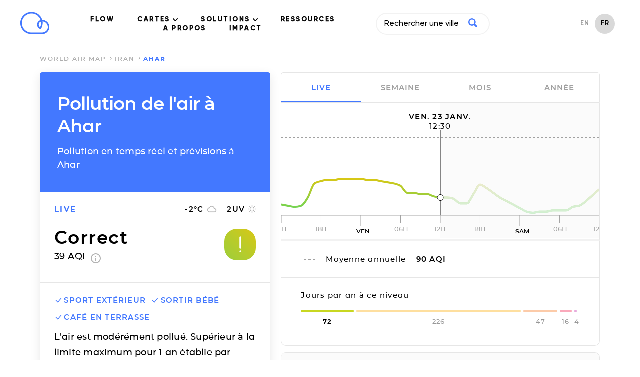

--- FILE ---
content_type: text/html; charset=utf-8
request_url: https://air.plumelabs.com/pollution-de-lair-a-Ahar-BCw
body_size: 18997
content:
<!DOCTYPE html><html lang=fr><head><meta charset=utf-8><meta http-equiv=x-ua-compatible content="ie=edge"><meta name=viewport content="width=device-width, initial-scale=1.0"><meta name=keywords content="aqi,air quality index,index qualité air,air pollution index,index pollution air,caqi,common air quality index,pi,plume index,air pollution,pollution air,outdoor air pollution,pollution air extérieure,indoor air pollution,pollution air intérieure,urban air pollution,pollution air ville,air quality,qualité air,pollution,peak,fresh air,airpocalypse,pollutants,pollutants,pm10,respirable particulate matter,particules fines,pm2.5,fine particulate matter,no2,nitrogen dioxide,dioxide azote,so2,sulfur dioxide,dioxyde soufre,co,carbon monoxide,monoxide corbone,o3,ozone,environment,environnement,environmental,environnemental,measures,mesures,measurements,real-time,temps réel,smog,smoke,foggy,asthma,asthme,allergies,allergic,community,communauté,citizens,citoyen"><meta name=robots content=index,follow><meta name=theme-color content=#4378ff><title>Air Report Ahar | Niveaux et Prévisions de Pollution</title><meta name=description content="Les niveaux temps-réel et prévisions de particules fines (PM2.5, PM10), ozone (O3) et dioxyde d'azote (NO2) à Ahar. Le rapport qualité de l'air par Plume Labs. "><link rel=alternate href=https://air.plumelabs.com/air-quality-in-Ahar-BCw hreflang=en><link rel=alternate href=https://air.plumelabs.com/pollution-de-lair-a-Ahar-BCw hreflang=fr><link rel=alternate href=https://air.plumelabs.com/air-quality-in-Ahar-BCw hreflang=x-default><link rel=canonical href=https://air.plumelabs.com/pollution-de-lair-a-Ahar-BCw><meta property=og:type content=website><meta property=og:title content="Air Report Ahar | Niveaux et Prévisions de Pollution"><meta property=og:description content="Les niveaux temps-réel et prévisions de particules fines (PM2.5, PM10), ozone (O3) et dioxyde d'azote (NO2) à Ahar. Le rapport qualité de l'air par Plume Labs. "><meta property=og:site_name content="Plume Labs Air Report"><meta property=og:url content=https://air.plumelabs.com/pollution-de-lair-a-Ahar-BCw><meta property=og:image content=https://air.plumelabs.com/static/pub/img/air.plumelabs.com.jpg><meta name=twitter:description content="Les niveaux temps-réel et prévisions de particules fines (PM2.5, PM10), ozone (O3) et dioxyde d'azote (NO2) à Ahar. Le rapport qualité de l'air par Plume Labs. "><meta name=twitter:title content="Air Report Ahar | Niveaux et Prévisions de Pollution"><meta name=twitter:card content=summary><meta name=twitter:site content=@Plume_Labs><meta name=twitter:image content=https://air.plumelabs.com/static/pub/img/air.plumelabs.com.jpg><meta property=fb:app_id content=753901914664193><meta name=apple-itunes-app content="app-id=950289243"><link rel="shortcut icon" href=/static/pub/img/reportv2/favicon.ico><link rel=preconnect href=https://connect.facebook.net><link rel=preconnect href=https://www.google-analytics.com><link rel=preconnect href=https://www.google.fr><link rel=preconnect href=https://googleads.g.doubleclick.net><link rel=preconnect href=https://www.google.com><link as=font crossorigin=anonymous href=/static/pub/fonts/v2/Montserrat-Bold.woff2 rel=preload type=font/woff2><link crossorigin=anonymous rel=preload href=/static/pub/fonts/v2/Montserrat-SemiBold.woff2 as=font type=font/woff2><link crossorigin=anonymous rel=preload href=/static/pub/fonts/v2/Montserrat-Medium.woff2 as=font type=font/woff2><link rel=preload href="/static/tarteaucitron/css/tarteaucitron.css?v=323" as=style><link rel=preload href=/static/pub/css/report.9164c0ca.min.css as=style><link rel=stylesheet href=/static/pub/css/report.9164c0ca.min.css><link rel=preload href=/static/pub/js/report.b4fb101a.min.js as=script><meta name=ahrefs-site-verification content=0fc0be7dc325df636e07d9d5e0d7cbe54b60c07cce3691391bd58c1503cca5d6><script>(function(w,d,s,l,i){w[l]=w[l]||[];w[l].push({'gtm.start':
            new Date().getTime(),event:'gtm.js'});var f=d.getElementsByTagName(s)[0],
            j=d.createElement(s),dl=l!='dataLayer'?'&l='+l:'';j.async=true;j.src=
            'https://www.googletagmanager.com/gtm.js?id='+i+dl;f.parentNode.insertBefore(j,f);
            })(window,document,'script','dataLayer','GTM-FVTTZSF');</script></head><body><noscript><iframe src="https://www.googletagmanager.com/ns.html?id=GTM-FVTTZSF" height=0 width=0 style=display:none;visibility:hidden></iframe></noscript><nav class="header  isVisible" id=header><div class="wrapper header__wrapper"><div class=header__logo-small><a title="Air Report - Home" href=https://plumelabs.com/fr><svg xmlns=http://www.w3.org/2000/svg viewbox="0 0 250 190"><defs><style>.cls-1{fill:#4378ff;}</style></defs><path class=cls-1 d=M186.35,188.62H97.12A93.61,93.61,0,1,1,186.88,68.35a60.14,60.14,0,0,1-.53,120.27ZM97.12,14.51a80.49,80.49,0,0,0,0,161h89.23a47,47,0,0,0,3.43-93.9A95.13,95.13,0,0,1,190.73,95a93.41,93.41,0,0,1-13.25,48,6.55,6.55,0,0,1-8,2.72,39.81,39.81,0,0,1-25.31-37.23,40.36,40.36,0,0,1,29.48-38.64A81,81,0,0,0,147.48,32.2,79.63,79.63,0,0,0,97.12,14.51Zm79.55,68.15a27.14,27.14,0,0,0-19.42,25.87,26.74,26.74,0,0,0,11.93,22.37A80.39,80.39,0,0,0,177.61,95,81.8,81.8,0,0,0,176.67,82.66Z /></svg></a></div><div class=navigation><ul class=navigation__menu><li><a data-role=flow-link href=https://plumelabs.com/fr/flow/ data-location=header> FLOW </a></li><li class=dropdown><a class="nav-link dropdown-toggle" data-bs-toggle=dropdown href=# id=navbarDropdown role=button data-toggle=dropdown aria-haspopup=true aria-expanded=false> CARTES <svg xmlns=http://www.w3.org/2000/svg width=10 height=6 viewbox="0 0 10 6"><g fill-rule=evenodd><path d="M9.735.27c-.354-.36-.928-.36-1.281 0l-3.46 3.51L1.536.27C1.18-.08.615-.075.265.28c-.35.355-.354.928-.01 1.29l4.098 4.16c.17.173.4.27.642.27.24 0 .471-.097.641-.27l4.099-4.16c.353-.36.353-.942 0-1.3z" transform="translate(-716 -40) translate(100 15) translate(315 5) translate(0 15) translate(203) translate(98 5)"/></g></svg></a><div class=dropdown-content aria-labelledby=navbarDropdown><a href=https://plumelabs.com/fr/air/ class="dropdown-item dropdown-item-app"><span class="container-icon  icon-app"></span> APP PLUME LABS <img class=arrow-menu-right src="[data-uri]" alt></a><a class="dropdown-item  dropdown-item-world-map" href=https://air.plumelabs.com/fr><span class="container-icon icon-world-map "></span> CARTE MONDIALE <img class=arrow-menu-right src="[data-uri]" alt></a><a class="dropdown-item  dropdown-item-street-map" target=_blank href=https://air.plumelabs.com/carte-pollution-de-lair><span class="container-icon  icon-street-map"></span> CARTE DES VILLES <img class=external-link src=/static/pub/img/header/external-link.svg><img class=arrow-menu-right src="[data-uri]" alt></a></div></li><li class=dropdown><a class="nav-link dropdown-toggle" data-bs-toggle=dropdown href=# id=navbarDropdown role=button data-toggle=dropdown aria-haspopup=true aria-expanded=false> SOLUTIONS <svg xmlns=http://www.w3.org/2000/svg width=10 height=6 viewbox="0 0 10 6"><g fill-rule=evenodd><path d="M9.735.27c-.354-.36-.928-.36-1.281 0l-3.46 3.51L1.536.27C1.18-.08.615-.075.265.28c-.35.355-.354.928-.01 1.29l4.098 4.16c.17.173.4.27.642.27.24 0 .471-.097.641-.27l4.099-4.16c.353-.36.353-.942 0-1.3z" transform="translate(-716 -40) translate(100 15) translate(315 5) translate(0 15) translate(203) translate(98 5)"/></g></svg></a><div class=dropdown-content aria-labelledby=navbarDropdown><a href=https://plumelabs.com/fr/solutions/ class="dropdown-item dropdown-item-solution"><span class="container-icon  icon-solution"></span> NOS SOLUTIONS <img class=arrow-menu-right src="[data-uri]" alt></a><a href=https://plumelabs.com/fr/forecast-api/ class="dropdown-item dropdown-item-api"><span class="container-icon  icon-api"></span> API DE PRÉVISIONS <img class=arrow-menu-right src="[data-uri]" alt></a></div></li><li><a data-role=flow-link data-location=header href=https://air.plumelabs.com/learn/fr> RESSOURCES </a></li><li><a data-role=flow-link href=https://plumelabs.com/fr/mission/ data-location=header> A PROPOS </a></li><li><a data-role=flow-link data-location=header href=https://7482826.hs-sites.com/climate target=_blank> IMPACT </a></li></ul><div class=search-box><div><input class=search-input type=text data-role=search placeholder="Rechercher une ville"><div class=search-icon><svg xmlns=http://www.w3.org/2000/svg viewbox="0 0 46.6 46.2"><path d="M40.4 46L29.5 35A19 19 0 0 1 0 19a19 19 0 1 1 35.3 10l11 11c.6.6.1 2-1 3.2L43.5 45c-1.2 1.1-2.6 1.6-3.2 1zm-8.6-27a12.7 12.7 0 1 0-25.5 0 12.7 12.7 0 0 0 25.5 0z"/></svg></div></div><div class="result-box search-results"><div class=result-box__title data-role=search-results-title> Villes </div><ul class=result-box__list data-role=search-results></ul><div class=result-box__title data-role=recent-search-title> Recherches récentes </div><ul class=result-box__list data-role=recent-search></ul></div></div><div class=shop__langage--container><ul class=language-selector><li class="language-selector__item "><a href=/air-quality-in-Ahar-BCw> EN </a></li><li class="language-selector__item language-selector__item--active"><a href=/pollution-de-lair-a-Ahar-BCw> FR </a></li></ul></div></div><div data-role=toggle-mobile-search class=search--mobile><div class="search-icon search-icon--mobile"><svg xmlns=http://www.w3.org/2000/svg viewbox="0 0 46.6 46.2"><path d="M40.4 46L29.5 35A19 19 0 0 1 0 19a19 19 0 1 1 35.3 10l11 11c.6.6.1 2-1 3.2L43.5 45c-1.2 1.1-2.6 1.6-3.2 1zm-8.6-27a12.7 12.7 0 1 0-25.5 0 12.7 12.7 0 0 0 25.5 0z"/></svg></div></div><div class=search-box--mobile><div class=search-bar--mobile><div class=search-icon><svg xmlns=http://www.w3.org/2000/svg viewbox="0 0 46.6 46.2"><path d="M40.4 46L29.5 35A19 19 0 0 1 0 19a19 19 0 1 1 35.3 10l11 11c.6.6.1 2-1 3.2L43.5 45c-1.2 1.1-2.6 1.6-3.2 1zm-8.6-27a12.7 12.7 0 1 0-25.5 0 12.7 12.7 0 0 0 25.5 0z"/></svg></div><input class=search-input type=text data-role=search placeholder="Rechercher une ville"><button class=clear-input data-role=clear-input>x</button></div><div class="result-box search-results"><div class=result-box__title data-role=search-results-title> Villes </div><ul class=result-box__list data-role=search-results></ul><div class=result-box__title data-role=recent-search-title> Recherches récentes </div><ul class=result-box__list data-role=recent-search></ul></div><div class=search-box__close><button data-role=toggle-mobile-search class="button button--outline"> close </button></div></div><div data-role=toggle-menu class=hamburger><span class=hamburger__stroke></span><span class=hamburger__stroke></span><span class=hamburger__stroke></span></div></div></nav><script>
    document.addEventListener('DOMContentLoaded', () => {
        let scrollY = window.scrollY || window.pageYOffset || 0;
        let previousScrollPosition = 0

        const onScroll = (e) => {
            let _scrollY = window.scrollY || window.pageYOffset || 0;
            const headerIndex = document.querySelector('.header')

            if (scrollY > previousScrollPosition && scrollY > 30) {
                if (headerIndex.classList.contains('hasScrolled')) {
                    headerIndex.classList.remove('hasScrolled')
                }
                if (headerIndex.classList.contains('isVisible')) {
                    headerIndex.classList.remove('isVisible')
                } 
            }

            if (scrollY < previousScrollPosition) {
                if (headerIndex && !headerIndex.classList.contains('isVisible')) {
                    headerIndex.classList.add('isVisible')
                } 
            }

            previousScrollPosition = scrollY
            scrollY = _scrollY

            let hasScrolled = document.querySelector('.header.isVisible') && scrollY > 300;
            
            if (hasScrolled === true) {
                if (!headerIndex.classList.contains('hasScrolled')) {
                    headerIndex.classList.add('hasScrolled')
                }
            } else {
                headerIndex.classList.remove('hasScrolled')
            }
        }

        window.addEventListener("scroll", e => onScroll(e));

    

document.querySelectorAll('.navigation__menu li').forEach(function(everyitem){

    everyitem.addEventListener('mouseover', function(e){

        let el_link = this.querySelector('a[data-bs-toggle]');

        if(el_link != null){
            let nextEl = el_link.nextElementSibling;
            el_link.classList.add('show');
            nextEl.classList.add('show');
        }

    });
    everyitem.addEventListener('mouseleave', function(e){
        let el_link = this.querySelector('a[data-bs-toggle]');

        if(el_link != null){
            let nextEl = el_link.nextElementSibling;
            el_link.classList.remove('show');
            nextEl.classList.remove('show');
        }


    })
});
    })
</script><div class="breadcrumb "><div class=wrapper><ol class=breadcrumb__list><li class=breadcrumb__item><a href=/fr/ class=breadcrumb__link> world air map </a></li><li class=breadcrumb__item><a class=breadcrumb__link href=/pollution-de-lair/Iran> Iran </a></li><li class="breadcrumb__item breadcrumb__item--active"> Ahar </li></ol></div></div><script type=application/ld+json>
{
    "@context": "https://schema.org",
    "@type": "BreadcrumbList",
    "itemListElement": [
        {
            "@type": "ListItem",
            "position": 1,
            "name": "world air map",
            "item": "https://air.plumelabs.com/fr/"
        }

        

        
            ,
            {
                "@type": "ListItem",
                "position": 2,
                "name": "Iran",
                "item": "https://air.plumelabs.com/pollution-de-lair/Iran"
            },

            
            {
                "@type": "ListItem",
                "position": 3,
                "name": "Ahar",
                "item": "https://air.plumelabs.com/pollution-de-lair-a-Ahar-BCw"
            }
        
    ]
}
</script><div class=container><div class=report-fixed><div class="report-section report__header"><h1 class=page-heading> Pollution de l'air à Ahar </h1><h2 class=page-subheading> Pollution en temps réel et prévisions à Ahar </h2></div><div data-role=aqi-data class="report-section report-card__section--top shadow--bottom"><div id=report__time-frame class="report__lead cell text--primary"> live </div><div id=report__weather class="cell report__weather"><span id=weather__temperature> -2 </span>&deg;C <?xml version="1.0" encoding="UTF-8"?><svg width=20px height=14px viewbox="0 0 20 14" version=1.1 xmlns=http://www.w3.org/2000/svg xmlns:xlink=http://www.w3.org/1999/xlink><title>Fill 2</title><desc>Created with Sketch.</desc><g stroke=none stroke-width=1 fill=none fill-rule=evenodd><g transform="translate(-234.000000, -220.000000)" fill=#B4B4B4 stroke=#B4B4B4 stroke-width=0.3><g transform="translate(28.000000, 197.000000)"><g transform="translate(170.000000, 23.000000)"><g><path d="M51.5125002,5.52999993 C51.0025,2.94250011 48.7300002,1 46,1 C43.8324997,1 41.9499999,2.22999989 41.0124999,4.02999997 C38.7549999,4.26999974 37,6.18249985 37,8.5 C37,10.9824995 39.0175,13 41.5,13 L51.25,13 C53.3200001,13 55,11.3200002 55,9.25 C55,7.2699997 53.4625005,5.66500015 51.5125002,5.52999993 Z M51.46,11.8 L41.32,11.8 C39.5962,11.8 38.2,10.3679992 38.2,8.6 C38.2,6.83200072 39.5962,5.4 41.32,5.4 L41.8738,5.4 C42.3885999,3.55200004 44.0343996,2.2 46,2.2 C48.3711999,2.2 50.29,4.16800002 50.29,6.6 L50.29,7 L51.46,7 C52.7547998,7 53.8,8.07200008 53.8,9.4 C53.8,10.7279998 52.7547998,11.8 51.46,11.8 Z"></path></g></g></g></g></g></svg><span id=weather__uv> 2 </span> UV <?xml version="1.0" encoding="UTF-8"?><svg width=15px height=15px viewbox="0 0 15 15" version=1.1 xmlns=http://www.w3.org/2000/svg xmlns:xlink=http://www.w3.org/1999/xlink><g stroke=none stroke-width=1 fill=none fill-rule=evenodd><g transform="translate(-308.000000, -220.000000)" fill-rule=nonzero><g transform="translate(28.000000, 197.000000)"><g transform="translate(170.000000, 23.000000)"><g transform="translate(71.000000, 0.000000)"><g transform="translate(39.000000, 0.000000)"><polygon fill=#B4B4B4 points="3.92727288 2.93835616 2.70000002 1.71232883 1.7386365 2.67808211 2.95909101 3.90410945"></polygon><polygon fill=#B4B4B4 points="2.04545455 6.81506828 0 6.81506828 0 8.18493126 2.04545455 8.18493126"></polygon><polygon fill=#B4B4B4 points="8.18181818 0 6.8181818 0 6.8181818 2.02054787 8.18181818 2.02054787"></polygon><polygon fill=#B4B4B4 points="13.2613641 2.67808211 12.3000007 1.71232883 11.0795455 2.93835616 12.040909 3.90410945"></polygon><polygon fill=#B4B4B4 points="11.0727284 12.0616433 12.2931836 13.2945194 13.2545471 12.3287662 12.0272749 11.1027382 11.0727297 12.061642"></polygon><polygon fill=#B4B4B4 points="12.9545455 6.81506828 12.9545455 8.18493126 15 8.18493126 15 6.81506828"></polygon><path d="M7.50000002,3.39041084 C5.24318219,3.39041084 3.40909091,5.23287689 3.40909091,7.49999973 C3.40909091,9.76712253 5.24318219,11.6095887 7.50000002,11.6095887 C9.75681779,11.6095887 11.5909091,9.76712253 11.5909091,7.49999973 C11.5909091,5.23287689 9.75681779,3.39041084 7.50000002,3.39041084 Z" stroke=#B4B4B4 stroke-width=1.3></path><polygon fill=#B4B4B4 points="6.8181818 15 8.18181818 15 8.18181818 12.9794516 6.8181818 12.9794516"></polygon><polygon fill=#B4B4B4 points="1.7386365 12.321918 2.70000002 13.2876713 3.92045455 12.0547951 2.95909101 11.0890418"></polygon></g></g></g></g></g></g></svg></div><div class="cell report__pi"><div class=report__pi-level id=current-pi-level> correct </div><div class=report__pi-number><span data-role=current-pi> 39.0 </span> AQI <a target=_blank title="plume air quality index" href=https://plumelabs.zendesk.com/hc/fr/articles/360008268434-What-is-the-Plume-AQI- class=info-icon><svg xmlns=http://www.w3.org/2000/svg viewbox="0 0 20 20" width=20 height=20><path d="M9 15h2V9H9v6zm1-15C4.48 0 0 4.48 0 10s4.48 10 10 10 10-4.48 10-10S15.52 0 10 0zm0 18c-4.41 0-8-3.59-8-8s3.59-8 8-8 8 3.59 8 8-3.59 8-8 8zM9 7h2V5H9v2z"/></svg></a></div></div><div class="cell pi__status"><div class=status-square id=current-pi-level-icon style="background-position: 19.5%"><span class="pollution-level-icon pollution-level-icon--1"><svg xmlns=http://www.w3.org/2000/svg viewbox="0 0 24 24"><path d=M10,19a1,1,0,0,1-.71-.29l-5-5a1,1,0,0,1,1.42-1.42l4.22,4.22,8.3-10.14a1,1,0,1,1,1.54,1.26l-9,11a1,1,0,0,1-.72.37Z /></svg></span><span class="pollution-level-icon pollution-level-icon--2 pollution-level-icon--active"><svg xmlns=http://www.w3.org/2000/svg viewbox="0 0 24 24"><path d=M12,3a1,1,0,0,0-1,1V16a1,1,0,0,0,2,0V4A1,1,0,0,0,12,3Z /><circle cx=12 cy=20 r=1 /></svg></span></div></div></div><div class=mobile-fixed-header><div class="mobile-fixed-header__cell mobile-fixed-header__cell--aqi"><div data-role=status-square class=status-square style="background-position: 19.5%"><span class="pollution-level-icon pollution-level-icon--1"><svg xmlns=http://www.w3.org/2000/svg viewbox="0 0 24 24"><path d=M10,19a1,1,0,0,1-.71-.29l-5-5a1,1,0,0,1,1.42-1.42l4.22,4.22,8.3-10.14a1,1,0,1,1,1.54,1.26l-9,11a1,1,0,0,1-.72.37Z /></svg></span><span class="pollution-level-icon pollution-level-icon--2 pollution-level-icon--active"><svg xmlns=http://www.w3.org/2000/svg viewbox="0 0 24 24"><path d=M12,3a1,1,0,0,0-1,1V16a1,1,0,0,0,2,0V4A1,1,0,0,0,12,3Z /><circle cx=12 cy=20 r=1 /></svg></span></div><div><div data-role=current-pi-level class=pollution-level> correct </div><div class=pollution-aqi><span data-role=current-pi> 39.0 </span> AQI </div></div></div><div class="mobile-fixed-header__cell mobile-fixed-header__cell--weather"><div class=fixed-header__weather-column><?xml version="1.0" encoding="UTF-8"?><svg width=20px height=14px viewbox="0 0 20 14" version=1.1 xmlns=http://www.w3.org/2000/svg xmlns:xlink=http://www.w3.org/1999/xlink><title>Fill 2</title><desc>Created with Sketch.</desc><g stroke=none stroke-width=1 fill=none fill-rule=evenodd><g transform="translate(-234.000000, -220.000000)" fill=#B4B4B4 stroke=#B4B4B4 stroke-width=0.3><g transform="translate(28.000000, 197.000000)"><g transform="translate(170.000000, 23.000000)"><g><path d="M51.5125002,5.52999993 C51.0025,2.94250011 48.7300002,1 46,1 C43.8324997,1 41.9499999,2.22999989 41.0124999,4.02999997 C38.7549999,4.26999974 37,6.18249985 37,8.5 C37,10.9824995 39.0175,13 41.5,13 L51.25,13 C53.3200001,13 55,11.3200002 55,9.25 C55,7.2699997 53.4625005,5.66500015 51.5125002,5.52999993 Z M51.46,11.8 L41.32,11.8 C39.5962,11.8 38.2,10.3679992 38.2,8.6 C38.2,6.83200072 39.5962,5.4 41.32,5.4 L41.8738,5.4 C42.3885999,3.55200004 44.0343996,2.2 46,2.2 C48.3711999,2.2 50.29,4.16800002 50.29,6.6 L50.29,7 L51.46,7 C52.7547998,7 53.8,8.07200008 53.8,9.4 C53.8,10.7279998 52.7547998,11.8 51.46,11.8 Z"></path></g></g></g></g></g></svg><div class=weather-text><span data-role=weather-temperature> -2 </span>&deg;C </div></div><div class=fixed-header__weather-column><?xml version="1.0" encoding="UTF-8"?><svg width=15px height=15px viewbox="0 0 15 15" version=1.1 xmlns=http://www.w3.org/2000/svg xmlns:xlink=http://www.w3.org/1999/xlink><g stroke=none stroke-width=1 fill=none fill-rule=evenodd><g transform="translate(-308.000000, -220.000000)" fill-rule=nonzero><g transform="translate(28.000000, 197.000000)"><g transform="translate(170.000000, 23.000000)"><g transform="translate(71.000000, 0.000000)"><g transform="translate(39.000000, 0.000000)"><polygon fill=#B4B4B4 points="3.92727288 2.93835616 2.70000002 1.71232883 1.7386365 2.67808211 2.95909101 3.90410945"></polygon><polygon fill=#B4B4B4 points="2.04545455 6.81506828 0 6.81506828 0 8.18493126 2.04545455 8.18493126"></polygon><polygon fill=#B4B4B4 points="8.18181818 0 6.8181818 0 6.8181818 2.02054787 8.18181818 2.02054787"></polygon><polygon fill=#B4B4B4 points="13.2613641 2.67808211 12.3000007 1.71232883 11.0795455 2.93835616 12.040909 3.90410945"></polygon><polygon fill=#B4B4B4 points="11.0727284 12.0616433 12.2931836 13.2945194 13.2545471 12.3287662 12.0272749 11.1027382 11.0727297 12.061642"></polygon><polygon fill=#B4B4B4 points="12.9545455 6.81506828 12.9545455 8.18493126 15 8.18493126 15 6.81506828"></polygon><path d="M7.50000002,3.39041084 C5.24318219,3.39041084 3.40909091,5.23287689 3.40909091,7.49999973 C3.40909091,9.76712253 5.24318219,11.6095887 7.50000002,11.6095887 C9.75681779,11.6095887 11.5909091,9.76712253 11.5909091,7.49999973 C11.5909091,5.23287689 9.75681779,3.39041084 7.50000002,3.39041084 Z" stroke=#B4B4B4 stroke-width=1.3></path><polygon fill=#B4B4B4 points="6.8181818 15 8.18181818 15 8.18181818 12.9794516 6.8181818 12.9794516"></polygon><polygon fill=#B4B4B4 points="1.7386365 12.321918 2.70000002 13.2876713 3.92045455 12.0547951 2.95909101 11.0890418"></polygon></g></g></g></g></g></g></svg><div class=weather-text><span data-role=weather-uv> 2 </span>UV </div></div></div></div><div class="report-section static-pollutants"><div class=pollutant-selector__wrapper><p class=report__lead> polluants principaux </p></div><div class="pollutant-table static-pollutants-mobile"><div class=pollutant-column><div class=pollutant-table__concentration> 39.0 </div><div class=pollutant-table__pollutant-name> PM2.5 </div></div><div class=pollutant-column><div class=pollutant-table__concentration> 22.0 </div><div class=pollutant-table__pollutant-name> PM10 </div></div><div class=pollutant-column><div class=pollutant-table__concentration> 19.0 </div><div class=pollutant-table__pollutant-name> NO2 </div></div><div class=pollutant-column><div class=pollutant-table__concentration> 32.0 </div><div class=pollutant-table__pollutant-name> O3 </div></div></div></div><div class="report-section activities"><ul class=list--unstyled><li class="activity__header activity--level-1" data-role=activity data-id=0><span class=activity__icon><span class="pollution-level-icon pollution-level-icon--1 pollution-level-icon--active"><svg xmlns=http://www.w3.org/2000/svg viewbox="0 0 24 24"><path d=M10,19a1,1,0,0,1-.71-.29l-5-5a1,1,0,0,1,1.42-1.42l4.22,4.22,8.3-10.14a1,1,0,1,1,1.54,1.26l-9,11a1,1,0,0,1-.72.37Z /></svg></span><span class="pollution-level-icon pollution-level-icon--2"><svg xmlns=http://www.w3.org/2000/svg viewbox="0 0 24 24"><path d=M12,3a1,1,0,0,0-1,1V16a1,1,0,0,0,2,0V4A1,1,0,0,0,12,3Z /><circle cx=12 cy=20 r=1 /></svg></span><span class="pollution-level-icon pollution-level-icon--3"><svg xmlns=http://www.w3.org/2000/svg viewbox="0 0 24 24"><path d=M13.41,12l6.3-6.29a1,1,0,1,0-1.42-1.42L12,10.59,5.71,4.29A1,1,0,0,0,4.29,5.71L10.59,12l-6.3,6.29a1,1,0,0,0,0,1.42,1,1,0,0,0,1.42,0L12,13.41l6.29,6.3a1,1,0,0,0,1.42,0,1,1,0,0,0,0-1.42Z /></svg></span></span> Sport extérieur </li><li class="activity__header activity--level-1" data-role=activity data-id=2><span class=activity__icon><span class="pollution-level-icon pollution-level-icon--1 pollution-level-icon--active"><svg xmlns=http://www.w3.org/2000/svg viewbox="0 0 24 24"><path d=M10,19a1,1,0,0,1-.71-.29l-5-5a1,1,0,0,1,1.42-1.42l4.22,4.22,8.3-10.14a1,1,0,1,1,1.54,1.26l-9,11a1,1,0,0,1-.72.37Z /></svg></span><span class="pollution-level-icon pollution-level-icon--2"><svg xmlns=http://www.w3.org/2000/svg viewbox="0 0 24 24"><path d=M12,3a1,1,0,0,0-1,1V16a1,1,0,0,0,2,0V4A1,1,0,0,0,12,3Z /><circle cx=12 cy=20 r=1 /></svg></span><span class="pollution-level-icon pollution-level-icon--3"><svg xmlns=http://www.w3.org/2000/svg viewbox="0 0 24 24"><path d=M13.41,12l6.3-6.29a1,1,0,1,0-1.42-1.42L12,10.59,5.71,4.29A1,1,0,0,0,4.29,5.71L10.59,12l-6.3,6.29a1,1,0,0,0,0,1.42,1,1,0,0,0,1.42,0L12,13.41l6.29,6.3a1,1,0,0,0,1.42,0,1,1,0,0,0,0-1.42Z /></svg></span></span> Sortir bébé </li><li class="activity__header activity--level-1" data-role=activity data-id=3><span class=activity__icon><span class="pollution-level-icon pollution-level-icon--1 pollution-level-icon--active"><svg xmlns=http://www.w3.org/2000/svg viewbox="0 0 24 24"><path d=M10,19a1,1,0,0,1-.71-.29l-5-5a1,1,0,0,1,1.42-1.42l4.22,4.22,8.3-10.14a1,1,0,1,1,1.54,1.26l-9,11a1,1,0,0,1-.72.37Z /></svg></span><span class="pollution-level-icon pollution-level-icon--2"><svg xmlns=http://www.w3.org/2000/svg viewbox="0 0 24 24"><path d=M12,3a1,1,0,0,0-1,1V16a1,1,0,0,0,2,0V4A1,1,0,0,0,12,3Z /><circle cx=12 cy=20 r=1 /></svg></span><span class="pollution-level-icon pollution-level-icon--3"><svg xmlns=http://www.w3.org/2000/svg viewbox="0 0 24 24"><path d=M13.41,12l6.3-6.29a1,1,0,1,0-1.42-1.42L12,10.59,5.71,4.29A1,1,0,0,0,4.29,5.71L10.59,12l-6.3,6.29a1,1,0,0,0,0,1.42,1,1,0,0,0,1.42,0L12,13.41l6.29,6.3a1,1,0,0,0,1.42,0,1,1,0,0,0,0-1.42Z /></svg></span></span> Café en terrasse </li></ul><div class=activity__advice> L'air est modérément pollué. Supérieur à la limite maximum pour 1 an établie par l'OMS. Une exposition à long terme constitue un risque pour la santé. </div></div><div class="report-section social-sharing shadow--top"><span class=social-sharing__lead> partager </span><ul class="list--unstyled list--inline"><li><a title="Share on Facebook" href="https://www.facebook.com/sharer/sharer.php?u=https://air.plumelabs.com/BCw"><svg xmlns=http://www.w3.org/2000/svg width=11 height=20><path fill=#FFF fill-rule=evenodd d="M7 20v-8.8h2.9l.4-3.4H7V5.6C7 4.6 7.2 4 8.6 4h1.8V.9A25 25 0 0 0 7.8.8C5.2.8 3.4 2.4 3.4 5.3v2.5h-3v3.4h3V20h3.5z"/></svg></a></li><li><a title="Share on Twitter" href="https://twitter.com/intent/tweet/?url=https://air.plumelabs.com/BCw&text=Air Report Ahar - Niveaux et Prévisions de Pollution&via=Plume_Labs&hashtags=Ahar"><svg xmlns=http://www.w3.org/2000/svg xmlns:xlink=http://www.w3.org/1999/xlink width=20 height=16><path fill=#ffffff d="M6.2 16A11.3 11.3 0 0 0 17.6 4c.8-.6 1.4-1.3 2-2.1a8 8 0 0 1-2.3.6A4 4 0 0 0 19 .3a8 8 0 0 1-2.5 1 4 4 0 0 0-6.9 3.6C6.3 4.8 3.3 3.2 1.4.7a4 4 0 0 0 1.2 5.4 4 4 0 0 1-1.8-.5 4 4 0 0 0 3.2 4 4 4 0 0 1-1.8 0 4 4 0 0 0 3.7 2.8A8 8 0 0 1 0 14.1c1.8 1.1 3.9 1.8 6.2 1.8"/></svg></a></li></ul></div></div><div class=report-scroll><div class="report-section pollution-breakdown-header"><h3 class=pollution-breakdown__header> Pollution en temps réel et prévisions à <span class=text--primary>Ahar</span></h3></div><div class="report-section shadow--top pollution-breakdown"><div class=pollutant-table id=dynamic-pollutants><div class=pollutant-column data-id=PM25 data-role=pollutant data-viewport=mobile><div data-role=pollutant-level class=pollutant-table__concentration> 39.0 </div><div class=pollutant-table__pollutant-name> PM2.5 </div></div><div class=pollutant-column data-id=PM10 data-role=pollutant data-viewport=mobile><div data-role=pollutant-level class=pollutant-table__concentration> 22.0 </div><div class=pollutant-table__pollutant-name> PM10 </div></div><div class=pollutant-column data-id=NO2 data-role=pollutant data-viewport=mobile><div data-role=pollutant-level class=pollutant-table__concentration> 19.0 </div><div class=pollutant-table__pollutant-name> NO2 </div></div><div class=pollutant-column data-id=O3 data-role=pollutant data-viewport=mobile><div data-role=pollutant-level class=pollutant-table__concentration> 32.0 </div><div class=pollutant-table__pollutant-name> O3 </div></div></div></div><div class=chart><p class=report__lead id=chart-date></p><i class="reposition-button button button--white"><?xml version="1.0" encoding="UTF-8"?><svg width=27px height=18px viewbox="0 0 27 18" version=1.1 xmlns=http://www.w3.org/2000/svg xmlns:xlink=http://www.w3.org/1999/xlink><g stroke=none stroke-width=1 fill=none fill-rule=evenodd><g transform="translate(-1281.000000, -276.000000)" fill=#4378FF fill-rule=nonzero><g transform="translate(1281.000000, 276.000000)"><path d="M20.636235,12.5440061 C20.8343949,12.7716237 20.8343949,13.1358118 20.636235,13.3406677 C20.537155,13.4544765 20.418259,13.5 20.2795471,13.5 C20.1408351,13.5 20.0219391,13.4544765 19.9228592,13.3406677 L17.14862,10.1540212 C16.95046,9.92640364 16.95046,9.56221548 17.14862,9.35735964 L19.9228592,6.1707132 C20.1210191,5.9430956 20.438075,5.9430956 20.616419,6.1707132 C20.8145789,6.3983308 20.8145789,6.76251897 20.616419,6.96737481 L18.6744515,9.19802731 L26.5046001,9.19802731 C26.7820241,9.19802731 27,9.44840668 27,9.76707132 C27,10.085736 26.7820241,10.3361153 26.5046001,10.3361153 L18.6942675,10.3361153 L20.636235,12.5440061 Z M6.36376504,12.107739 C6.1656051,12.3201821 6.1656051,12.660091 6.36376504,12.8512898 C6.46284501,12.9575114 6.58174098,13 6.72045294,13 C6.8591649,13 6.97806086,12.9575114 7.07714084,12.8512898 L9.85138004,9.87708649 C10.04954,9.6646434 10.04954,9.32473445 9.85138004,9.13353566 L7.07714084,6.15933232 C6.87898089,5.94688923 6.56192498,5.94688923 6.38358103,6.15933232 C6.18542109,6.37177542 6.18542109,6.71168437 6.38358103,6.90288316 L8.32554848,8.98482549 L0.495399858,8.98482549 C0.217975938,8.98482549 1.77635684e-15,9.2185129 1.77635684e-15,9.51593323 C1.77635684e-15,9.81335357 0.217975938,10.047041 0.495399858,10.047041 L8.30573248,10.047041 L6.36376504,12.107739 Z M13.75,0 C13.33,0 13,0.240802676 13,0.501672241 L13,17.4983278 C13,17.7792642 13.33,18 13.75,18 C14.17,18 14.5,17.7792642 14.5,17.4983278 L14.5,0.501672241 C14.5,0.240802676 14.17,0 13.75,0 Z"></path></g></g></g></svg></i><div class=chart-container id=chart-container></div></div><div class=year-averages><div class=report-section style="display: flex; flex-direction: column;
    width: 100%; justify-content: space-between;
    padding-bottom: 2.5rem;border-bottom: 1px solid #e6e6e6;"><div style="display: flex; flex-direction: row; align-items: center"><div style="margin-right: 1.5rem;
                        height: 22px;
                        width: 35px;
                        position: relative;
                        display: flex;
                        align-items: center;
                        justify-content: space-around;
                        padding-left: .4rem;
                        padding-right: .4rem;"><div style="height: 2px; width: 5px; background-color: #a1a1a1;"></div><div style="height: 2px; width: 5px; background-color: #a1a1a1;"></div><div style="height: 2px; width: 5px; background-color: #a1a1a1;"></div></div><div style="font-weight: 500;font-size: 1.5rem;letter-spacing: 0.125rem;"> Moyenne annuelle <span style="font-weight: 600; display: inline-block; margin-left: 1.5rem;"><span>90</span> AQI</span></div></div></div><div class=report-section style="width: 100%;"><div><div style="font-weight: 500;font-size: 1.5rem;letter-spacing: 0.125rem; margin-bottom: 2rem;"> Jours par an à ce niveau </div><div style="display: flex; " id=distribution></div></div></div></div><div class=pollutants-desktop style="border-top-width: 1px; border-top-right-radius: 1rem; border-top-left-radius: 1rem; overflow: hidden;"><div class="report-section pollutants-desktop__header"><p class=report__lead> polluants principaux </p></div><div class="report-section pollutant-table--first pollutant-table pollutants-desktop__group pollutants-desktop__group-aqi"><p class="pollutant-table__lead text--primary"> AQI </p><ul class=pollutants-desktop__list><li class=pollutant-column data-id=PM25 data-role=pollutant data-format=pi data-viewport=desktop><div data-role=pollutant-level class=pollutant-table__concentration> 39.0 </div><div class=pollutant-table__pollutant-name> PM2.5 </div></li><li class=pollutant-column data-id=PM10 data-role=pollutant data-format=pi data-viewport=desktop><div data-role=pollutant-level class=pollutant-table__concentration> 22.0 </div><div class=pollutant-table__pollutant-name> PM10 </div></li><li class=pollutant-column data-id=NO2 data-role=pollutant data-format=pi data-viewport=desktop><div data-role=pollutant-level class=pollutant-table__concentration> 19.0 </div><div class=pollutant-table__pollutant-name> NO2 </div></li><li class=pollutant-column data-id=O3 data-role=pollutant data-format=pi data-viewport=desktop><div data-role=pollutant-level class=pollutant-table__concentration> 32.0 </div><div class=pollutant-table__pollutant-name> O3 </div></li></ul></div><div class="report-section pollutant-table pollutant-table--second pollutants-desktop__group pollutants-desktop__group-upm"><p class="pollutant-table__lead text--primary"> µg/m³ </p><ul class=pollutants-desktop__list><li class=pollutant-column data-id=PM25 data-role=pollutant data-format=value_upm data-viewport=desktop><div data-role=pollutant-level class=pollutant-table__concentration> 11 </div><div class=pollutant-table__pollutant-name> PM2.5 </div></li><li class=pollutant-column data-id=PM10 data-role=pollutant data-format=value_upm data-viewport=desktop><div data-role=pollutant-level class=pollutant-table__concentration> 17 </div><div class=pollutant-table__pollutant-name> PM10 </div></li><li class=pollutant-column data-id=NO2 data-role=pollutant data-format=value_upm data-viewport=desktop><div data-role=pollutant-level class=pollutant-table__concentration> 9 </div><div class=pollutant-table__pollutant-name> NO2 </div></li><li class=pollutant-column data-id=O3 data-role=pollutant data-format=value_upm data-viewport=desktop><div data-role=pollutant-level class=pollutant-table__concentration> 32.0 </div><div class=pollutant-table__pollutant-name> O3 </div></li></ul></div><div class="report-section pollutants-desktop__footer shadow--top"><a class=report__lead href=/fr/sources><svg xmlns=http://www.w3.org/2000/svg viewbox="0 0 20 20" width=20 height=20><path d="M9 15h2V9H9v6zm1-15C4.48 0 0 4.48 0 10s4.48 10 10 10 10-4.48 10-10S15.52 0 10 0zm0 18c-4.41 0-8-3.59-8-8s3.59-8 8-8 8 3.59 8 8-3.59 8-8 8zM9 7h2V5H9v2z"/></svg> nos sources </a></div></div><ul class=time-selector><li data-role=time-frame data-time-frame=live class=active><span> live </span></li><li data-role=time-frame data-time-frame=week><span> semaine </span></li><li data-role=time-frame data-time-frame=month><span> mois </span></li><li data-role=time-frame data-time-frame=year><span> année </span></li></ul><div class=glide id=nearby-cities-carousel><div class="report-section glide-header"><h3 class=pollution-breakdown__header> Découvrez la pollution de l'air du côté de... </h3></div><div class=glide__track data-glide-el=track><ul class="nearby-cities glide__slides"><li class="city-card glide__slide"><a data-role=deferred-aqi data-lat=36.2126 data-lon=57.68191 data-timezone=Asia/Tehran class="city-card__link city-card__link--loading" href=/pollution-de-lair-a-Sabzaw%C4%81r-uIf><span class=city-card__title> Sabzawār </span><span class=city-card__bottom-row><span data-role=plume-index-name class=city-card__level></span><span class=report__pi-number><span data-role=plume-index></span><span class=city-card__aqi> AQI</span></span></span></a></li><li class="city-card glide__slide"><a data-role=deferred-aqi data-lat=31.31901 data-lon=48.6842 data-timezone=Asia/Tehran class="city-card__link city-card__link--loading" href=/pollution-de-lair-a-Ahvaz-BzO><span class=city-card__title> Ahvaz </span><span class=city-card__bottom-row><span data-role=plume-index-name class=city-card__level></span><span class=report__pi-number><span data-role=plume-index></span><span class=city-card__aqi> AQI</span></span></span></a></li><li class="city-card glide__slide"><a data-role=deferred-aqi data-lat=34.79922 data-lon=48.51456 data-timezone=Asia/Tehran class="city-card__link city-card__link--loading" href=/pollution-de-lair-a-Hamadan-ynm><span class=city-card__title> Hamadan </span><span class=city-card__bottom-row><span data-role=plume-index-name class=city-card__level></span><span class=report__pi-number><span data-role=plume-index></span><span class=city-card__aqi> AQI</span></span></span></a></li><li class="city-card glide__slide"><a data-role=deferred-aqi data-lat=36.31559 data-lon=59.56796 data-timezone=Asia/Tehran class="city-card__link city-card__link--loading" href=/pollution-de-lair-a-Mashhad-wqJ><span class=city-card__title> Mashhad </span><span class=city-card__bottom-row><span data-role=plume-index-name class=city-card__level></span><span class=report__pi-number><span data-role=plume-index></span><span class=city-card__aqi> AQI</span></span></span></a></li><li class="city-card glide__slide"><a data-role=deferred-aqi data-lat=36.55132 data-lon=52.67895 data-timezone=Asia/Tehran class="city-card__link city-card__link--loading" href=/pollution-de-lair-a-Babol-B2b><span class=city-card__title> Babol </span><span class=city-card__bottom-row><span data-role=plume-index-name class=city-card__level></span><span class=report__pi-number><span data-role=plume-index></span><span class=city-card__aqi> AQI</span></span></span></a></li></ul></div></div></div></div><div class="report-section app-store"><h3 class=pollution-breakdown__header> Téléchargez Air Report, l'app gratuite de Plume Labs </h3><ul class="list--unstyled list--inline app-store-list"><li><a class=app-store-logo title="Download Plume Air report from the App Store" data-role=download-app-link data-market=apple-store target=_blank rel=noopener href=https://itunes.apple.com/us/app/plume-air-report-beat-pollution/id950289243><img data-lazy alt="App Store" data-src=/static/pub/img/reportv2/icons/appstore.svg></a></li><li><a title="Download Plume Air report from Google Play" class=app-store-logo target=_blank rel=noopener data-role=download-app-link data-market=play-store href="https://play.google.com/store/apps/details?id=com.plumelabs.air"><picture><source data-srcset=/static/pub/img/reportv2/icons/googleplay.webp type=image/webp><source data-srcset=/static/pub/img/reportv2/icons/googleplay.png type=image/png><img data-lazy alt="Google Play" data-src=/static/pub/img/reportv2/icons/googleplay.png></picture></a></li></ul></div><script type=text/javascript>

        window.forecast_data = [{"activity_matrix": [{"id": "0", "level": "1"}, {"id": "2", "level": "1"}, {"id": "3", "level": "1"}], "plume_index": 33.0, "plume_index_level": 2, "timestamp": 1769072400, "values": {"NO2": {"pi": 22.0, "value_upm": 10.84}, "O3": {"pi": 28.0, "value_upm": 70.59}, "PM10": {"pi": 15.0, "value_upm": 11.1}, "PM25": {"pi": 33.0, "value_upm": 9.29}}, "weather": {"icon": "cloudy", "temperature": -5.4, "uv": 3.0}}, {"activity_matrix": [{"id": "0", "level": "1"}, {"id": "2", "level": "1"}, {"id": "3", "level": "1"}], "plume_index": 32.0, "plume_index_level": 2, "timestamp": 1769076000, "values": {"NO2": {"pi": 22.0, "value_upm": 10.88}, "O3": {"pi": 28.0, "value_upm": 71.12}, "PM10": {"pi": 14.0, "value_upm": 10.74}, "PM25": {"pi": 32.0, "value_upm": 8.95}}, "weather": {"icon": "cloudy", "temperature": -4.6, "uv": 2.0}}, {"activity_matrix": [{"id": "0", "level": "1"}, {"id": "2", "level": "1"}, {"id": "3", "level": "1"}], "plume_index": 31.0, "plume_index_level": 2, "timestamp": 1769079600, "values": {"NO2": {"pi": 22.0, "value_upm": 10.93}, "O3": {"pi": 29.0, "value_upm": 71.64}, "PM10": {"pi": 14.0, "value_upm": 10.53}, "PM25": {"pi": 31.0, "value_upm": 8.77}}, "weather": {"icon": "cloudy", "temperature": -4.5, "uv": 2.0}}, {"activity_matrix": [{"id": "0", "level": "1"}, {"id": "2", "level": "1"}, {"id": "3", "level": "1"}], "plume_index": 32.0, "plume_index_level": 2, "timestamp": 1769083200, "values": {"NO2": {"pi": 22.0, "value_upm": 10.98}, "O3": {"pi": 29.0, "value_upm": 72.17}, "PM10": {"pi": 14.0, "value_upm": 10.71}, "PM25": {"pi": 32.0, "value_upm": 8.99}}, "weather": {"icon": "cloudy", "temperature": -5.0, "uv": 1.0}}, {"activity_matrix": [{"id": "0", "level": "1"}, {"id": "2", "level": "1"}, {"id": "3", "level": "1"}], "plume_index": 39.0, "plume_index_level": 2, "timestamp": 1769086800, "values": {"NO2": {"pi": 39.0, "value_upm": 19.44}, "O3": {"pi": 22.0, "value_upm": 62.58}, "PM10": {"pi": 15.0, "value_upm": 11.54}, "PM25": {"pi": 35.0, "value_upm": 9.84}}, "weather": {"icon": "cloudy", "temperature": -6.1, "uv": 0.0}}, {"activity_matrix": [{"id": "0", "level": "1"}, {"id": "2", "level": "2"}, {"id": "3", "level": "1"}], "plume_index": 51.0, "plume_index_level": 3, "timestamp": 1769090400, "values": {"NO2": {"pi": 51.0, "value_upm": 27.9}, "O3": {"pi": 18.0, "value_upm": 52.99}, "PM10": {"pi": 17.0, "value_upm": 12.96}, "PM25": {"pi": 39.0, "value_upm": 11.26}}, "weather": {"icon": "cloudy", "temperature": -7.6, "uv": 0.0}}, {"activity_matrix": [{"id": "0", "level": "1"}, {"id": "2", "level": "2"}, {"id": "3", "level": "1"}], "plume_index": 53.0, "plume_index_level": 3, "timestamp": 1769094000, "values": {"NO2": {"pi": 53.0, "value_upm": 36.36}, "O3": {"pi": 14.0, "value_upm": 43.4}, "PM10": {"pi": 19.0, "value_upm": 14.52}, "PM25": {"pi": 43.0, "value_upm": 12.8}}, "weather": {"icon": "cloudy", "temperature": -8.1, "uv": 0.0}}, {"activity_matrix": [{"id": "0", "level": "1"}, {"id": "2", "level": "2"}, {"id": "3", "level": "1"}], "plume_index": 54.0, "plume_index_level": 3, "timestamp": 1769097600, "values": {"NO2": {"pi": 54.0, "value_upm": 37.87}, "O3": {"pi": 13.0, "value_upm": 40.2}, "PM10": {"pi": 20.0, "value_upm": 15.31}, "PM25": {"pi": 46.0, "value_upm": 13.56}}, "weather": {"icon": "cloudy", "temperature": -8.0, "uv": 0.0}}, {"activity_matrix": [{"id": "0", "level": "1"}, {"id": "2", "level": "2"}, {"id": "3", "level": "1"}], "plume_index": 54.0, "plume_index_level": 3, "timestamp": 1769101200, "values": {"NO2": {"pi": 54.0, "value_upm": 39.39}, "O3": {"pi": 12.0, "value_upm": 37.0}, "PM10": {"pi": 21.0, "value_upm": 15.68}, "PM25": {"pi": 47.0, "value_upm": 13.87}}, "weather": {"icon": "cloudy", "temperature": -8.2, "uv": 0.0}}, {"activity_matrix": [{"id": "0", "level": "1"}, {"id": "2", "level": "2"}, {"id": "3", "level": "1"}], "plume_index": 55.0, "plume_index_level": 3, "timestamp": 1769104800, "values": {"NO2": {"pi": 55.0, "value_upm": 40.9}, "O3": {"pi": 11.0, "value_upm": 33.8}, "PM10": {"pi": 21.0, "value_upm": 15.99}, "PM25": {"pi": 47.0, "value_upm": 14.07}}, "weather": {"icon": "cloudy", "temperature": -8.5, "uv": 0.0}}, {"activity_matrix": [{"id": "0", "level": "1"}, {"id": "2", "level": "2"}, {"id": "3", "level": "1"}], "plume_index": 55.0, "plume_index_level": 3, "timestamp": 1769108400, "values": {"NO2": {"pi": 55.0, "value_upm": 41.34}, "O3": {"pi": 11.0, "value_upm": 32.3}, "PM10": {"pi": 21.0, "value_upm": 16.36}, "PM25": {"pi": 48.0, "value_upm": 14.28}}, "weather": {"icon": "cloudy", "temperature": -8.3, "uv": 0.0}}, {"activity_matrix": [{"id": "0", "level": "1"}, {"id": "2", "level": "2"}, {"id": "3", "level": "1"}], "plume_index": 55.0, "plume_index_level": 3, "timestamp": 1769112000, "values": {"NO2": {"pi": 55.0, "value_upm": 41.79}, "O3": {"pi": 10.0, "value_upm": 30.81}, "PM10": {"pi": 22.0, "value_upm": 16.76}, "PM25": {"pi": 48.0, "value_upm": 14.44}}, "weather": {"icon": "cloudy", "temperature": -8.4, "uv": 0.0}}, {"activity_matrix": [{"id": "0", "level": "1"}, {"id": "2", "level": "2"}, {"id": "3", "level": "1"}], "plume_index": 55.0, "plume_index_level": 3, "timestamp": 1769115600, "values": {"NO2": {"pi": 55.0, "value_upm": 42.23}, "O3": {"pi": 10.0, "value_upm": 29.32}, "PM10": {"pi": 22.0, "value_upm": 17.18}, "PM25": {"pi": 48.0, "value_upm": 14.41}}, "weather": {"icon": "cloudy", "temperature": -8.6, "uv": 0.0}}, {"activity_matrix": [{"id": "0", "level": "1"}, {"id": "2", "level": "2"}, {"id": "3", "level": "1"}], "plume_index": 54.0, "plume_index_level": 3, "timestamp": 1769119200, "values": {"NO2": {"pi": 54.0, "value_upm": 39.8}, "O3": {"pi": 10.0, "value_upm": 30.95}, "PM10": {"pi": 23.0, "value_upm": 17.62}, "PM25": {"pi": 48.0, "value_upm": 14.21}}, "weather": {"icon": "cloudy", "temperature": -8.9, "uv": 0.0}}, {"activity_matrix": [{"id": "0", "level": "1"}, {"id": "2", "level": "2"}, {"id": "3", "level": "1"}], "plume_index": 54.0, "plume_index_level": 3, "timestamp": 1769122800, "values": {"NO2": {"pi": 54.0, "value_upm": 37.38}, "O3": {"pi": 11.0, "value_upm": 32.58}, "PM10": {"pi": 23.0, "value_upm": 18.02}, "PM25": {"pi": 47.0, "value_upm": 13.95}}, "weather": {"icon": "cloudy", "temperature": -8.6, "uv": 0.0}}, {"activity_matrix": [{"id": "0", "level": "1"}, {"id": "2", "level": "2"}, {"id": "3", "level": "1"}], "plume_index": 53.0, "plume_index_level": 3, "timestamp": 1769126400, "values": {"NO2": {"pi": 53.0, "value_upm": 34.95}, "O3": {"pi": 11.0, "value_upm": 34.22}, "PM10": {"pi": 23.0, "value_upm": 18.19}, "PM25": {"pi": 46.0, "value_upm": 13.6}}, "weather": {"icon": "cloudy", "temperature": -8.3, "uv": 0.0}}, {"activity_matrix": [{"id": "0", "level": "1"}, {"id": "2", "level": "2"}, {"id": "3", "level": "1"}], "plume_index": 52.0, "plume_index_level": 3, "timestamp": 1769130000, "values": {"NO2": {"pi": 52.0, "value_upm": 31.43}, "O3": {"pi": 13.0, "value_upm": 37.52}, "PM10": {"pi": 23.0, "value_upm": 18.02}, "PM25": {"pi": 44.0, "value_upm": 13.1}}, "weather": {"icon": "cloudy", "temperature": -7.9, "uv": 0.0}}, {"activity_matrix": [{"id": "0", "level": "1"}, {"id": "2", "level": "2"}, {"id": "3", "level": "1"}], "plume_index": 51.0, "plume_index_level": 3, "timestamp": 1769133600, "values": {"NO2": {"pi": 51.0, "value_upm": 27.92}, "O3": {"pi": 14.0, "value_upm": 40.82}, "PM10": {"pi": 23.0, "value_upm": 17.64}, "PM25": {"pi": 43.0, "value_upm": 12.56}}, "weather": {"icon": "cloudy", "temperature": -8.1, "uv": 0.0}}, {"activity_matrix": [{"id": "0", "level": "1"}, {"id": "2", "level": "1"}, {"id": "3", "level": "1"}], "plume_index": 49.0, "plume_index_level": 2, "timestamp": 1769137200, "values": {"NO2": {"pi": 49.0, "value_upm": 24.41}, "O3": {"pi": 15.0, "value_upm": 44.12}, "PM10": {"pi": 22.0, "value_upm": 17.34}, "PM25": {"pi": 41.0, "value_upm": 12.16}}, "weather": {"icon": "cloudy", "temperature": -8.0, "uv": 0.0}}, {"activity_matrix": [{"id": "0", "level": "1"}, {"id": "2", "level": "1"}, {"id": "3", "level": "1"}], "plume_index": 43.0, "plume_index_level": 2, "timestamp": 1769140800, "values": {"NO2": {"pi": 43.0, "value_upm": 21.33}, "O3": {"pi": 17.0, "value_upm": 51.77}, "PM10": {"pi": 23.0, "value_upm": 17.66}, "PM25": {"pi": 42.0, "value_upm": 12.27}}, "weather": {"icon": "cloudy", "temperature": -7.7, "uv": 0.0}}, {"activity_matrix": [{"id": "0", "level": "1"}, {"id": "2", "level": "1"}, {"id": "3", "level": "1"}], "plume_index": 43.0, "plume_index_level": 2, "timestamp": 1769144400, "values": {"NO2": {"pi": 37.0, "value_upm": 18.5}, "O3": {"pi": 19.0, "value_upm": 58.46}, "PM10": {"pi": 23.0, "value_upm": 18.37}, "PM25": {"pi": 43.0, "value_upm": 12.75}}, "weather": {"icon": "cloudy", "temperature": -6.9, "uv": 0.0}}, {"activity_matrix": [{"id": "0", "level": "1"}, {"id": "2", "level": "1"}, {"id": "3", "level": "1"}], "plume_index": 42.0, "plume_index_level": 2, "timestamp": 1769148000, "values": {"NO2": {"pi": 32.0, "value_upm": 15.91}, "O3": {"pi": 23.0, "value_upm": 64.18}, "PM10": {"pi": 23.0, "value_upm": 18.3}, "PM25": {"pi": 42.0, "value_upm": 12.48}}, "weather": {"icon": "cloudy", "temperature": -5.5, "uv": 1.0}}, {"activity_matrix": [{"id": "0", "level": "1"}, {"id": "2", "level": "1"}, {"id": "3", "level": "1"}], "plume_index": 42.0, "plume_index_level": 2, "timestamp": 1769151600, "values": {"NO2": {"pi": 25.0, "value_upm": 12.41}, "O3": {"pi": 28.0, "value_upm": 70.49}, "PM10": {"pi": 23.0, "value_upm": 18.21}, "PM25": {"pi": 42.0, "value_upm": 12.29}}, "weather": {"icon": "cloudy", "temperature": -4.3, "uv": 2.0}}, {"activity_matrix": [{"id": "0", "level": "1"}, {"id": "2", "level": "1"}, {"id": "3", "level": "1"}], "plume_index": 40.0, "plume_index_level": 2, "timestamp": 1769155200, "values": {"NO2": {"pi": 21.0, "value_upm": 10.3}, "O3": {"pi": 31.0, "value_upm": 74.28}, "PM10": {"pi": 23.0, "value_upm": 17.58}, "PM25": {"pi": 40.0, "value_upm": 11.6}}, "weather": {"icon": "cloudy", "temperature": -3.6, "uv": 2.0}}, {"activity_matrix": [{"id": "0", "level": "1"}, {"id": "2", "level": "1"}, {"id": "3", "level": "1"}], "bg_position": 19.5, "plume_index": 39.0, "plume_index_level": 2, "timestamp": 1769158800, "values": {"NO2": {"pi": 19.0, "value_upm": 9.6}, "O3": {"pi": 32.0, "value_upm": 75.54}, "PM10": {"pi": 22.0, "value_upm": 17.36}, "PM25": {"pi": 39.0, "value_upm": 11.39}}, "weather": {"icon": "snow", "temperature": -2.8, "uv": 2.0}}, {"activity_matrix": [{"id": "0", "level": "1"}, {"id": "2", "level": "1"}, {"id": "3", "level": "1"}], "plume_index": 39.0, "plume_index_level": 2, "timestamp": 1769162400, "values": {"NO2": {"pi": 22.0, "value_upm": 10.78}, "O3": {"pi": 32.0, "value_upm": 75.47}, "PM10": {"pi": 22.0, "value_upm": 16.94}, "PM25": {"pi": 39.0, "value_upm": 11.26}}, "weather": {"icon": "snow", "temperature": -2.4, "uv": 2.0}}, {"activity_matrix": [{"id": "0", "level": "1"}, {"id": "2", "level": "1"}, {"id": "3", "level": "1"}], "plume_index": 38.0, "plume_index_level": 2, "timestamp": 1769166000, "values": {"NO2": {"pi": 24.0, "value_upm": 11.97}, "O3": {"pi": 32.0, "value_upm": 75.41}, "PM10": {"pi": 21.0, "value_upm": 16.07}, "PM25": {"pi": 38.0, "value_upm": 10.87}}, "weather": {"icon": "snow", "temperature": -1.7, "uv": 1.0}}, {"activity_matrix": [{"id": "0", "level": "1"}, {"id": "2", "level": "1"}, {"id": "3", "level": "1"}], "plume_index": 34.0, "plume_index_level": 2, "timestamp": 1769169600, "values": {"NO2": {"pi": 26.0, "value_upm": 13.16}, "O3": {"pi": 32.0, "value_upm": 75.34}, "PM10": {"pi": 18.0, "value_upm": 13.83}, "PM25": {"pi": 34.0, "value_upm": 9.54}}, "weather": {"icon": "snow", "temperature": -1.7, "uv": 1.0}}, {"activity_matrix": [{"id": "0", "level": "1"}, {"id": "2", "level": "1"}, {"id": "3", "level": "1"}], "plume_index": 34.0, "plume_index_level": 2, "timestamp": 1769173200, "values": {"NO2": {"pi": 34.0, "value_upm": 17.14}, "O3": {"pi": 28.0, "value_upm": 70.25}, "PM10": {"pi": 16.0, "value_upm": 11.93}, "PM25": {"pi": 31.0, "value_upm": 8.5}}, "weather": {"icon": "snow", "temperature": -2.2, "uv": 0.0}}, {"activity_matrix": [{"id": "0", "level": "1"}, {"id": "2", "level": "1"}, {"id": "3", "level": "1"}], "plume_index": 42.0, "plume_index_level": 2, "timestamp": 1769176800, "values": {"NO2": {"pi": 42.0, "value_upm": 21.13}, "O3": {"pi": 24.0, "value_upm": 65.16}, "PM10": {"pi": 14.0, "value_upm": 10.38}, "PM25": {"pi": 28.0, "value_upm": 7.76}}, "weather": {"icon": "snow", "temperature": -3.4, "uv": 0.0}}, {"activity_matrix": [{"id": "0", "level": "1"}, {"id": "2", "level": "2"}, {"id": "3", "level": "1"}], "plume_index": 50.0, "plume_index_level": 2, "timestamp": 1769180400, "values": {"NO2": {"pi": 50.0, "value_upm": 25.11}, "O3": {"pi": 20.0, "value_upm": 60.07}, "PM10": {"pi": 12.0, "value_upm": 9.06}, "PM25": {"pi": 26.0, "value_upm": 7.15}}, "weather": {"icon": "snow", "temperature": -4.0, "uv": 0.0}}, {"activity_matrix": [{"id": "0", "level": "1"}, {"id": "2", "level": "1"}, {"id": "3", "level": "1"}], "plume_index": 47.0, "plume_index_level": 2, "timestamp": 1769184000, "values": {"NO2": {"pi": 47.0, "value_upm": 23.3}, "O3": {"pi": 20.0, "value_upm": 60.65}, "PM10": {"pi": 11.0, "value_upm": 7.9}, "PM25": {"pi": 25.0, "value_upm": 6.5}}, "weather": {"icon": "snow", "temperature": -4.2, "uv": 0.0}}, {"activity_matrix": [{"id": "0", "level": "1"}, {"id": "2", "level": "1"}, {"id": "3", "level": "1"}], "plume_index": 43.0, "plume_index_level": 2, "timestamp": 1769187600, "values": {"NO2": {"pi": 43.0, "value_upm": 21.49}, "O3": {"pi": 21.0, "value_upm": 61.24}, "PM10": {"pi": 9.0, "value_upm": 6.84}, "PM25": {"pi": 23.0, "value_upm": 5.84}}, "weather": {"icon": "snow", "temperature": -4.0, "uv": 0.0}}, {"activity_matrix": [{"id": "0", "level": "1"}, {"id": "2", "level": "1"}, {"id": "3", "level": "1"}], "plume_index": 39.0, "plume_index_level": 2, "timestamp": 1769191200, "values": {"NO2": {"pi": 39.0, "value_upm": 19.67}, "O3": {"pi": 21.0, "value_upm": 61.82}, "PM10": {"pi": 8.0, "value_upm": 5.92}, "PM25": {"pi": 21.0, "value_upm": 5.21}}, "weather": {"icon": "snow", "temperature": -4.9, "uv": 0.0}}, {"activity_matrix": [{"id": "0", "level": "1"}, {"id": "2", "level": "1"}, {"id": "3", "level": "1"}], "plume_index": 36.0, "plume_index_level": 2, "timestamp": 1769194800, "values": {"NO2": {"pi": 36.0, "value_upm": 18.18}, "O3": {"pi": 22.0, "value_upm": 62.85}, "PM10": {"pi": 7.0, "value_upm": 5.3}, "PM25": {"pi": 19.0, "value_upm": 4.81}}, "weather": {"icon": "cloudy", "temperature": -5.4, "uv": 0.0}}, {"activity_matrix": [{"id": "0", "level": "1"}, {"id": "2", "level": "1"}, {"id": "3", "level": "1"}], "plume_index": 33.0, "plume_index_level": 2, "timestamp": 1769198400, "values": {"NO2": {"pi": 33.0, "value_upm": 16.68}, "O3": {"pi": 23.0, "value_upm": 63.89}, "PM10": {"pi": 6.0, "value_upm": 4.81}, "PM25": {"pi": 18.0, "value_upm": 4.45}}, "weather": {"icon": "snow", "temperature": -6.3, "uv": 0.0}}, {"activity_matrix": [{"id": "0", "level": "1"}, {"id": "2", "level": "1"}, {"id": "3", "level": "1"}], "plume_index": 30.0, "plume_index_level": 2, "timestamp": 1769202000, "values": {"NO2": {"pi": 30.0, "value_upm": 15.19}, "O3": {"pi": 24.0, "value_upm": 64.92}, "PM10": {"pi": 6.0, "value_upm": 4.26}, "PM25": {"pi": 16.0, "value_upm": 3.96}}, "weather": {"icon": "snow", "temperature": -6.3, "uv": 0.0}}, {"activity_matrix": [{"id": "0", "level": "1"}, {"id": "2", "level": "1"}, {"id": "3", "level": "1"}], "plume_index": 27.0, "plume_index_level": 2, "timestamp": 1769205600, "values": {"NO2": {"pi": 27.0, "value_upm": 13.27}, "O3": {"pi": 25.0, "value_upm": 66.4}, "PM10": {"pi": 5.0, "value_upm": 4.04}, "PM25": {"pi": 14.0, "value_upm": 3.53}}, "weather": {"icon": "snow", "temperature": -6.4, "uv": 0.0}}, {"activity_matrix": [{"id": "0", "level": "1"}, {"id": "2", "level": "1"}, {"id": "3", "level": "1"}], "plume_index": 26.0, "plume_index_level": 2, "timestamp": 1769209200, "values": {"NO2": {"pi": 23.0, "value_upm": 11.34}, "O3": {"pi": 26.0, "value_upm": 67.88}, "PM10": {"pi": 6.0, "value_upm": 4.62}, "PM25": {"pi": 13.0, "value_upm": 3.36}}, "weather": {"icon": "snow", "temperature": -7.0, "uv": 0.0}}, {"activity_matrix": [{"id": "0", "level": "1"}, {"id": "2", "level": "1"}, {"id": "3", "level": "1"}], "plume_index": 27.0, "plume_index_level": 2, "timestamp": 1769212800, "values": {"NO2": {"pi": 19.0, "value_upm": 9.42}, "O3": {"pi": 27.0, "value_upm": 69.36}, "PM10": {"pi": 9.0, "value_upm": 6.63}, "PM25": {"pi": 15.0, "value_upm": 3.66}}, "weather": {"icon": "snow", "temperature": -7.6, "uv": 0.0}}, {"activity_matrix": [{"id": "0", "level": "1"}, {"id": "2", "level": "1"}, {"id": "3", "level": "1"}], "plume_index": 27.0, "plume_index_level": 2, "timestamp": 1769216400, "values": {"NO2": {"pi": 18.0, "value_upm": 8.79}, "O3": {"pi": 27.0, "value_upm": 69.93}, "PM10": {"pi": 13.0, "value_upm": 9.75}, "PM25": {"pi": 17.0, "value_upm": 4.33}}, "weather": {"icon": "snow", "temperature": -8.2, "uv": 0.0}}, {"activity_matrix": [{"id": "0", "level": "1"}, {"id": "2", "level": "1"}, {"id": "3", "level": "1"}], "plume_index": 28.0, "plume_index_level": 2, "timestamp": 1769220000, "values": {"NO2": {"pi": 16.0, "value_upm": 8.15}, "O3": {"pi": 28.0, "value_upm": 70.51}, "PM10": {"pi": 18.0, "value_upm": 13.21}, "PM25": {"pi": 20.0, "value_upm": 5.11}}, "weather": {"icon": "cloudy", "temperature": -8.4, "uv": 0.0}}, {"activity_matrix": [{"id": "0", "level": "1"}, {"id": "2", "level": "1"}, {"id": "3", "level": "1"}], "plume_index": 28.0, "plume_index_level": 2, "timestamp": 1769223600, "values": {"NO2": {"pi": 15.0, "value_upm": 7.52}, "O3": {"pi": 28.0, "value_upm": 71.09}, "PM10": {"pi": 22.0, "value_upm": 16.97}, "PM25": {"pi": 23.0, "value_upm": 6.11}}, "weather": {"icon": "cloudy", "temperature": -8.9, "uv": 0.0}}, {"activity_matrix": [{"id": "0", "level": "1"}, {"id": "2", "level": "1"}, {"id": "3", "level": "1"}], "plume_index": 28.0, "plume_index_level": 2, "timestamp": 1769227200, "values": {"NO2": {"pi": 18.0, "value_upm": 9.04}, "O3": {"pi": 28.0, "value_upm": 70.01}, "PM10": {"pi": 25.0, "value_upm": 20.35}, "PM25": {"pi": 27.0, "value_upm": 7.39}}, "weather": {"icon": "cloudy", "temperature": -9.0, "uv": 0.0}}, {"activity_matrix": [{"id": "0", "level": "1"}, {"id": "2", "level": "1"}, {"id": "3", "level": "1"}], "plume_index": 31.0, "plume_index_level": 2, "timestamp": 1769230800, "values": {"NO2": {"pi": 21.0, "value_upm": 10.56}, "O3": {"pi": 27.0, "value_upm": 68.93}, "PM10": {"pi": 28.0, "value_upm": 22.97}, "PM25": {"pi": 31.0, "value_upm": 8.54}}, "weather": {"icon": "cloudy", "temperature": -8.6, "uv": 0.0}}, {"activity_matrix": [{"id": "0", "level": "1"}, {"id": "2", "level": "1"}, {"id": "3", "level": "1"}], "plume_index": 32.0, "plume_index_level": 2, "timestamp": 1769234400, "values": {"NO2": {"pi": 24.0, "value_upm": 12.08}, "O3": {"pi": 26.0, "value_upm": 67.85}, "PM10": {"pi": 30.0, "value_upm": 25.38}, "PM25": {"pi": 32.0, "value_upm": 8.95}}, "weather": {"icon": "cloudy", "temperature": -6.1, "uv": 1.0}}, {"activity_matrix": [{"id": "0", "level": "1"}, {"id": "2", "level": "1"}, {"id": "3", "level": "1"}], "plume_index": 36.0, "plume_index_level": 2, "timestamp": 1769238000, "values": {"NO2": {"pi": 22.0, "value_upm": 10.83}, "O3": {"pi": 29.0, "value_upm": 72.45}, "PM10": {"pi": 35.0, "value_upm": 30.49}, "PM25": {"pi": 36.0, "value_upm": 10.47}}, "weather": {"icon": "cloudy", "temperature": -4.4, "uv": 2.0}}, {"activity_matrix": [{"id": "0", "level": "1"}, {"id": "2", "level": "1"}, {"id": "3", "level": "1"}], "plume_index": 41.0, "plume_index_level": 2, "timestamp": 1769241600, "values": {"NO2": {"pi": 19.0, "value_upm": 9.57}, "O3": {"pi": 33.0, "value_upm": 77.05}, "PM10": {"pi": 41.0, "value_upm": 36.29}, "PM25": {"pi": 41.0, "value_upm": 11.99}}, "weather": {"icon": "cloudy", "temperature": -3.5, "uv": 3.0}}, {"activity_matrix": [{"id": "0", "level": "1"}, {"id": "2", "level": "1"}, {"id": "3", "level": "1"}], "plume_index": 46.0, "plume_index_level": 2, "timestamp": 1769245200, "values": {"NO2": {"pi": 17.0, "value_upm": 8.32}, "O3": {"pi": 36.0, "value_upm": 81.66}, "PM10": {"pi": 46.0, "value_upm": 41.47}, "PM25": {"pi": 45.0, "value_upm": 13.49}}, "weather": {"icon": "cloudy", "temperature": -2.8, "uv": 3.0}}];
        window.current_data = {"activity_matrix": [{"id": "0", "level": "1"}, {"id": "2", "level": "1"}, {"id": "3", "level": "1"}], "bg_position": 19.5, "plume_index": 39.0, "plume_index_level": 2, "timestamp": 1769158800, "values": {"NO2": {"pi": 19.0, "value_upm": 9.6}, "O3": {"pi": 32.0, "value_upm": 75.54}, "PM10": {"pi": 22.0, "value_upm": 17.36}, "PM25": {"pi": 39.0, "value_upm": 11.39}}, "weather": {"icon": "snow", "temperature": -2.8, "uv": 2.0}};
        window.period = "live";
        window.annual_average = 90;
        window.plume_index_levels = ["excellent","correct","d\u00e9grad\u00e9","mauvais","tr\u00e8s mauvais","dangereux","dangereux",];
        window.activity_advice = ["L\u0027air est pur, id\u00e9al pour les activit\u00e9s de plein air !","L\u0027air est mod\u00e9r\u00e9ment pollu\u00e9. Sup\u00e9rieur \u00e0 la limite maximum pour 1 an \u00e9tablie par l\u0027OMS. Une exposition \u00e0 long terme constitue un risque pour la sant\u00e9.","L\u0027air a atteint un niveau \u00e9lev\u00e9 de pollution. Sup\u00e9rieur \u00e0 la limite maximum pour 24h \u00e9tablie par l\u0027OMS.","L\u2019air atteint un niveau tr\u00e8s \u00e9lev\u00e9 de pollution. Les personnes \u00e0 risques peuvent ressentir des effets imm\u00e9diats; les effets sont g\u00e9n\u00e9ralis\u00e9s en cas d\u2019exposition prolong\u00e9e.","Le niveau de pollution dans l\u2019air est critique. L\u2019effet sur les personnes \u00e0 risque est imm\u00e9diat. Les personnes saines peuvent ressentir des sympt\u00f4mes imm\u00e9diats.","La pollution atteint des niveaux extr\u00eames. Les effets sur la sant\u00e9 sont imm\u00e9diats.","Airpocalyse ! Impact imm\u00e9diat et prononc\u00e9 sur tout le monde.",];
        window.zone = {"api_name": "ahar", "b62": "BCw", "contaminant_keyword": "pollution", "country": {"b62": "y10", "code": "IR", "id": 130758, "latitude": 32, "localized_name": {"en": "Iran", "fr": "Iran"}, "longitude": 53}, "hierarchy": [{"code": "33", "name": "East Azerbaijan"}], "id": "144616", "latitude": 38.4774, "localized_name": {"en": "Ahar", "fr": "Ahar"}, "longitude": 47.0699, "name": "AHAR", "nearby_cities": [{"b62": "uIf", "country": 130758, "hierarchy": [{"code": "42", "name": "Razavi Khorasan"}], "id": "118063", "latitude": 36.2126, "localized_name": {"en": "Sabzaw\u0101r", "fr": "Sabzaw\u0101r"}, "longitude": 57.68191, "name": "SABZEVAR", "timezone": "Asia/Tehran"}, {"b62": "BzO", "country": 130758, "hierarchy": [{"code": "15", "name": "Khuzestan"}], "id": "144448", "latitude": 31.31901, "localized_name": {"en": "Ahv\u0101z", "fr": "Ahvaz"}, "longitude": 48.6842, "name": "AHVAZ", "timezone": "Asia/Tehran"}, {"b62": "ynm", "country": 130758, "hierarchy": [{"code": "09", "name": "Hamad\u0101n"}], "id": "132144", "latitude": 34.79922, "localized_name": {"en": "Hamadan", "fr": "Hamadan"}, "longitude": 48.51456, "name": "HAMADAN", "timezone": "Asia/Tehran"}, {"b62": "wqJ", "country": 130758, "hierarchy": [{"code": "42", "name": "Razavi Khorasan"}], "id": "124665", "latitude": 36.31559, "localized_name": {"en": "Mashhad", "fr": "Mashhad"}, "longitude": 59.56796, "name": "MASHHAD", "timezone": "Asia/Tehran"}, {"b62": "B2b", "country": 130758, "hierarchy": [{"code": "35", "name": "M\u0101zandar\u0101n"}], "id": "142363", "latitude": 36.55132, "localized_name": {"en": "Babol", "fr": "Babol"}, "longitude": 52.67895, "name": "BABOL", "timezone": "Asia/Tehran"}], "timezone": "Asia/Tehran"};

        window.time_frames = {
            live: "live",
            week: "semaine",
            month: "mois",
            year: "ann\u00e9e",
            selected: "S\u00e9lection"
        };

        window.forecast_label = "Pr\u00e9visions";


    </script><footer class=footer><div class=wrapper><a class=footer__logo href=https://plumelabs.com/fr/ title="Plume Labs"><?xml version="1.0" encoding="utf-8"?><svg version=1.1 id=Layer_1 xmlns=http://www.w3.org/2000/svg xmlns:xlink=http://www.w3.org/1999/xlink x=0px y=0px viewbox="0 0 720 152.9" style="enable-background:new 0 0 720 152.9;" xml:space=preserve><style type=text/css>
	.st0{fill:#FFFFFF;}
</style><g><g><path class=st0 d="M143,76.5c0,10.3-2.5,20.3-7.5,30.2c-6.9-4.5-10.6-11.4-10.6-19.5c0-10.7,7-19.3,17.3-21.8
			C142.6,69,143,72.7,143,76.5 M76.9,141.9c-36.3,0-65.9-29.5-65.9-65.4c0-36,29.6-65.4,65.9-65.4c28.6,0,53.3,18.4,62.3,43.9
			c-14.9,3.7-25.3,16.3-25.3,32.2c0,15.5,9.9,28.4,25.9,33.4c9.2-13.8,14.1-29.1,14.1-44.1c0-3.9-0.3-7.8-0.9-11.6
			c19.2,2.3,34.2,18.5,34.2,37.9c0,21.7-17.3,39.1-38.8,39.1H76.9z M150.4,53.8c-9.8-30.9-39.2-53.7-73.5-53.7
			C34.7,0.1,0.1,34.5,0.1,76.5c0,41.9,34.6,76.4,76.8,76.4h71.5c27.4,0,49.7-22.4,49.7-50C198.1,76.6,176.8,54.9,150.4,53.8"/><path class=st0 d="M699.6,80.7c12.7,0,20.4-5.7,20.4-14.6c0-11.2-9.9-14-18.9-16.8c-5.5-1.8-9.8-2.8-9.8-6.1
			c0-2.3,2.9-4.5,8.8-4.5c5.6,0,8.5,2.2,9.7,5.4l9.7-2.4c-2-8-7.9-12.2-19.2-12.2c-12.7,0-19.8,6-19.8,14c0,9.9,7.7,13.4,15.8,15.9
			c6.6,1.9,12.9,3.1,12.8,6.9c-0.1,2.9-3.9,5.1-9.4,5.1c-5.9,0-8.4-2.1-10-6.4l-9.8,2.6C681.8,75.7,687,80.7,699.6,80.7 M637.7,54.3
			c0-10.3,4.3-15,12-15c6.3,0,11.7,3.9,11.7,13.5v4.6c0,9.5-5.5,13.4-11.7,13.4c-7.7,0-12-4.5-12-14.6V54.3z M651.7,29.6
			c-6,0-10.9,2.4-14.1,6.7V11.1h-11.1v68.4h8.4l2-6.1c3.2,4.7,7.8,7.3,14.9,7.3c12.5,0,20.8-7.9,20.8-20.1v-11
			C672.6,37.5,664.3,29.6,651.7,29.6 M593,70.8c-6.2,0-9.2-2.3-9.2-6c0-4.5,3.3-6.6,13-6.6h8.1V61C604.9,67.9,599.8,70.8,593,70.8
			 M584.3,45c2-3.5,6.1-5.7,10.8-5.7c7.2,0,9.9,2.9,9.9,8.6v2.2H597c-15.9,0-24.3,5.6-24.3,14.9v1.6c0,8.7,6.5,14.1,18,14.1
			c6.3,0,11.7-2.5,14.9-7.4l2.2,6.3h8.4V46.6c0-11.4-7.4-17.1-20.6-17.1c-12,0-18.1,5.6-20.2,12.7L584.3,45z M566.3,68.8h-28.5V11.1
			h-11.6v68.4h40.2V68.8z M481,50.6c0-7.6,4.4-11.6,12.1-11.6c7.2,0,11.2,4,11.2,11.2v0.7H481V50.6z M515.6,51.1
			c0-13.4-8.7-21.6-22.4-21.6c-14.2,0-23.3,7.6-23.3,21.6v8.1c0,13.3,9.1,21.5,23.3,21.5c11.1,0,18.9-4.5,21.7-12.5l-9.5-2.5
			c-2,3-5.9,5.2-11.2,5.2c-8.3,0-13.1-3.6-13.1-10.6v-1.2h34.5V51.1z M398.4,53.3c0-9.4,4.4-14,10.8-14c5.4,0,8.6,3.5,8.6,10.8v29.4
			h11.1V53.3c0-9.4,5.5-14,11.3-14c5.4,0,8,3.5,8,10.8v29.4h11.1V46.9c0-11-6.5-17.4-16.9-17.4c-6.5,0-12.7,3.3-15.7,9
			c-2.5-5.8-7.9-9-15.3-9c-5.4,0-10.8,2.6-13.8,7.1l-2-6h-8.4v48.9h11.1V53.3z M367.3,79.5h8.4V30.6h-11.1v28.1
			c0,6.9-4.8,12.1-11.9,12.1c-6.4,0-11.1-3.7-11.1-11.7V30.6h-11.1v31.5c0,11.2,7.7,18.6,19.8,18.6c6,0,11.8-2.6,15.1-7.1
			L367.3,79.5z M299.6,11.1v53.1c0,9.3,3.5,15.3,15.3,15.3h7v-9.4h-6.3c-2.8,0-5-0.7-5-5.3V11.1H299.6z M267.9,21.8
			c7.3,0,11.2,3.4,11.2,10.1v1.8c0,6-4.1,10.2-11.2,10.2h-14.1v-22H267.9z M242.2,79.5h11.6V54.6h14.7c14.2,0,22.3-7,22.3-20.7v-2.2
			c0-13.7-7.8-20.6-22.3-20.6h-26.3V79.5z"/><path class=st0 d="M530.9,133.1c0-4.2,2.1-5.1,4.5-5.1h2.3v-2.9h-2.1c-2.3,0-4,0.9-4.9,2.4l-0.6-2.4H528V145h2.9V133.1z
			 M508.1,133c0-3.7,1.9-5.7,5.1-5.7c2.9,0,4.7,2,4.7,5.7v0.8l-9.8,0V133z M520.3,140.5l-2.6-0.7c-0.7,2-2.4,3.1-4.5,3.1
			c-3.2,0-5.1-2-5.1-5.8V136h12.7v-2.9c0-5.3-2.9-8.4-7.5-8.4c-4.9,0-8,3.1-8,8.4v3.8c0,5.3,3.1,8.5,8,8.5
			C516.6,145.4,519.3,143.7,520.3,140.5 M490.2,127.3c2.5,0,4.6,1.6,4.6,4.7v13h2.9v-13.2c0-4.3-2.6-7.1-7-7.1
			c-2.5,0-4.4,0.9-5.6,2.7v-10.2h-2.9V145h2.9v-12.9C485,129.4,487.3,127.3,490.2,127.3 M475.3,142.5h-3.1c-1.3,0-2.1-0.6-2.1-2.6
			v-12.3h5.4v-2.5h-5.4v-4.4h-2.3l-0.4,4.4h-2.9v2.5h2.8v12.5c0,3.3,1.4,4.9,4.6,4.9h3.3V142.5z M450.2,142.9c-2.6,0-4-1.2-4-3.2
			V139c0-2.2,1.5-3.5,5.1-3.5h3.9v1.5C455.2,141.5,452.9,142.9,450.2,142.9 M455.8,145h2.2v-13.8c0-4.4-2.5-6.5-7-6.5
			c-3.7,0-6.3,1.8-7.2,5l2.7,0.7c0.6-1.9,2.3-3.1,4.4-3.1c2.8,0,4.2,1.3,4.2,3.8v2.1h-3.9c-5.1,0-8,2-8,5.9v0.8
			c0,3.4,2.2,5.6,6.4,5.6c2.5,0,4.4-1,5.5-2.9L455.8,145z M424.1,133c0-3.7,1.9-5.7,5.1-5.7c2.9,0,4.7,2,4.7,5.7v0.8l-9.8,0V133z
			 M436.3,140.5l-2.6-0.7c-0.7,2-2.4,3.1-4.5,3.1c-3.2,0-5.1-2-5.1-5.8V136h12.7v-2.9c0-5.3-2.9-8.4-7.5-8.4c-4.9,0-8,3.1-8,8.4v3.8
			c0,5.3,3.1,8.5,8,8.5C432.7,145.4,435.4,143.7,436.3,140.5 M407.3,145h2.5l7.1-27.5v-0.3h-2.9l-5.4,22.1l-5.6-22.1h-3.1l-5.7,22.3
			l-5.3-22.3H386v0.3l7,27.5h2.6l5.9-22.3L407.3,145z M377.6,145h2.1v-19.8h-2.9v12.8c0,2.8-2.1,4.9-5,4.9c-2.5,0-4.4-1.7-4.4-4.8
			v-12.9h-2.9v13.1c0,4.4,2.5,7.2,6.8,7.2c2.4,0,4.4-1,5.5-2.8L377.6,145z M357.8,129.7c-1-3.3-3.6-5-7.3-5c-5,0-8.1,3.2-8.1,8.4
			v3.9c0,5.2,3.1,8.4,8.1,8.4c3.5,0,6.2-1.8,7.1-5l-2.6-0.7c-0.7,2-2.3,3.1-4.5,3.1c-3.3,0-5.2-2.3-5.2-5.8v-4.1
			c0-3.5,1.8-5.8,5.2-5.8c2.3,0,3.9,1.2,4.6,3.2L357.8,129.7z M336.2,129.7c-1-3.3-3.6-5-7.3-5c-5,0-8.1,3.2-8.1,8.4v3.9
			c0,5.2,3.1,8.4,8.1,8.4c3.5,0,6.2-1.8,7.1-5l-2.6-0.7c-0.7,2-2.3,3.1-4.5,3.1c-3.3,0-5.2-2.3-5.2-5.8v-4.1c0-3.5,1.8-5.8,5.2-5.8
			c2.3,0,3.9,1.2,4.6,3.2L336.2,129.7z M301.2,134.8l4-13.1l4,13.1H301.2z M312.2,145h3v-0.2l-8.6-27.5h-2.9l-8.6,27.5v0.2h2.9
			l2.3-7.4h9.6L312.2,145z M279.8,125.4v-0.2h-2.7l-5.4,15.8l-5.5-15.8h-2.9v0.2l6.9,19.5l-2.8,8.1h2.7L279.8,125.4z M244.9,136.5
			v-3c0-4.6,2.2-6.2,5-6.2c2.7,0,5,1.5,5,6v3.6c0,4.5-2.4,6-5,6C247.1,142.9,244.9,141.2,244.9,136.5 M257.9,137.3v-4.5
			c0-5-2.9-8.1-7.3-8.1c-2.5,0-4.4,0.9-5.6,2.7v-10.2h-2.9V145h2.2l0.6-2.4c1.2,1.8,3.1,2.8,5.7,2.8
			C255,145.4,257.9,142.3,257.9,137.3"/></g></g></svg></a><ul class="list--unstyled footer__list"><li class="list__item list__header"> Air Report </li><li class=list__item><a href=/fr/sources> Sources </a></li><li class=list__item><a href=/fr/ > Carte du monde </a></li></ul><ul class="list--unstyled footer__list"><li class="list__item list__header"> Plume Labs </li><li class=list__item><a href=https://plumelabs.com/fr/ > Homepage </a></li><li class=list__item><a data-role=flow-link href=https://plumelabs.com/fr/flow/ data-location=footer> Flow </a></li><li class=list__item><a href=https://plumelabs.com/fr/air/ > Plume Labs App </a></li><li class=list__item><a href=https://plumelabs.com/fr/mission/ > Mission </a></li></ul><ul class="list--unstyled footer__list"><li class="list__item list__header"> Ressources </li><li class=list__item><a target=_blank href=https://plumelabs.workable.com/ rel=noopener> Carrières </a></li><li class=list__item><a href=https://plumelabs.com/fr/press/ > Presse </a></li><li class=list__item><a target=_blank rel=noopener href=https://plumelabs.zendesk.com/hc/en-us/articles/360009634293-How-can-I-contact-Plume-Labs-> FAQ </a></li><li class=list__item><a href=https://plumelabs.com/fr/privacy-policy> Confidentialité </a></li><li class=list__item><a href=https://plumelabs.com/fr/terms-and-conditions> Mentions légales </a></li><li class=list__item><a href=javascript:tarteaucitron.userInterface.openPanel();> Gestion des cookies </a></li></ul><ul class="list--unstyled list--inline footer__list footer__social"><li><a target=blank rel=noopener href=https://twitter.com/Plume_Labs title="Plume Labs - Twitter"><svg xmlns=http://www.w3.org/2000/svg xmlns:xlink=http://www.w3.org/1999/xlink width=20 height=16><path fill=#ffffff d="M6.2 16A11.3 11.3 0 0 0 17.6 4c.8-.6 1.4-1.3 2-2.1a8 8 0 0 1-2.3.6A4 4 0 0 0 19 .3a8 8 0 0 1-2.5 1 4 4 0 0 0-6.9 3.6C6.3 4.8 3.3 3.2 1.4.7a4 4 0 0 0 1.2 5.4 4 4 0 0 1-1.8-.5 4 4 0 0 0 3.2 4 4 4 0 0 1-1.8 0 4 4 0 0 0 3.7 2.8A8 8 0 0 1 0 14.1c1.8 1.1 3.9 1.8 6.2 1.8"/></svg></a></li><li><a target=blank rel=noopener href=https://www.facebook.com/PlumeHQ title="Plume Labs - Facebook"><svg xmlns=http://www.w3.org/2000/svg width=11 height=20><path fill=#FFF fill-rule=evenodd d="M7 20v-8.8h2.9l.4-3.4H7V5.6C7 4.6 7.2 4 8.6 4h1.8V.9A25 25 0 0 0 7.8.8C5.2.8 3.4 2.4 3.4 5.3v2.5h-3v3.4h3V20h3.5z"/></svg></a></li><li><a target=blank rel=noopener href=https://www.youtube.com/channel/UCF-ZLVlRd17UANuh8lcdZbA title="Plume Labs - YouTube"><svg xmlns=http://www.w3.org/2000/svg width=25 height=18><path fill=#FFF fill-rule=evenodd d="M9.7 12.2V4.9l6.4 3.6-6.4 3.7zm14.1-9.5A3 3 0 0 0 21.7.5c-2-.5-9.5-.5-9.5-.5S4.6 0 2.7.5A3 3 0 0 0 .5 2.7C0 4.6 0 8.5 0 8.5s0 4 .5 5.9a3 3 0 0 0 2.2 2.1c1.9.5 9.5.5 9.5.5s7.6 0 9.5-.5a3 3 0 0 0 2.1-2.1c.5-2 .5-5.9.5-5.9s0-4-.5-5.8z"/></svg></a></li><li><a target=blank rel=noopener href=https://www.instagram.com/plume_labs/ title="Plume Labs - Instagram"><svg xmlns=http://www.w3.org/2000/svg width=20 height=21><g fill=#FEFEFE fill-rule=evenodd><path d="M5.9 1.5c-2.4 0-4.4 2-4.4 4.5v8.9c0 2.4 2 4.4 4.4 4.4H14c2.4 0 4.4-2 4.4-4.4v-9c0-2.4-2-4.4-4.4-4.4H6zM14 21H6a6 6 0 0 1-5.9-6v-9A6 6 0 0 1 5.9 0H14A6 6 0 0 1 20 6v8.9a6 6 0 0 1-5.9 6z"/><path d="M9.9 6.7c-1 0-1.8.4-2.4 1-.7.7-1.1 1.7-1.1 2.7 0 2 1.6 3.7 3.6 3.7s3.6-1.6 3.6-3.7c0-1-.3-2-.8-2.6a3.8 3.8 0 0 0-3-1m.2 9.1c-3 0-5.5-2.4-5.5-5.5 0-1.5.6-3 1.7-4 1-1 2.4-1.6 3.8-1.5 1.7 0 3.1.6 4.1 1.6 1 1 1.4 2.4 1.4 4 0 1.4-.7 2.8-1.7 3.8S11.5 16 10 16M16.9 4.7c0 .7-.6 1.3-1.3 1.3-.7 0-1.3-.6-1.3-1.3 0-.7.6-1.3 1.3-1.3.7 0 1.3.6 1.3 1.3"/></g></svg></a></li></ul></div></footer><script>
            window.language = "fr";
        </script><script type=text/javascript>
          var tarteaucitronForceLanguage = 'fr';
        </script><script async src=/static/pub/js/report.b4fb101a.min.js></script><script>
            window.nearby_cities_translations = [
                
                    "excellent",
                
                    "correct",
                
                    "d\u00e9grad\u00e9",
                
                    "mauvais",
                
                    "tr\u00e8s mauvais",
                
                    "dangereux",
                
                    "dangereux",
                
            ];

            if ( !window.i18n ) {
                window.i18n = {};
            }

            window.i18n.search = {
                noresult: "Oops ! Aucun résultat."
            };

        </script></body></html>